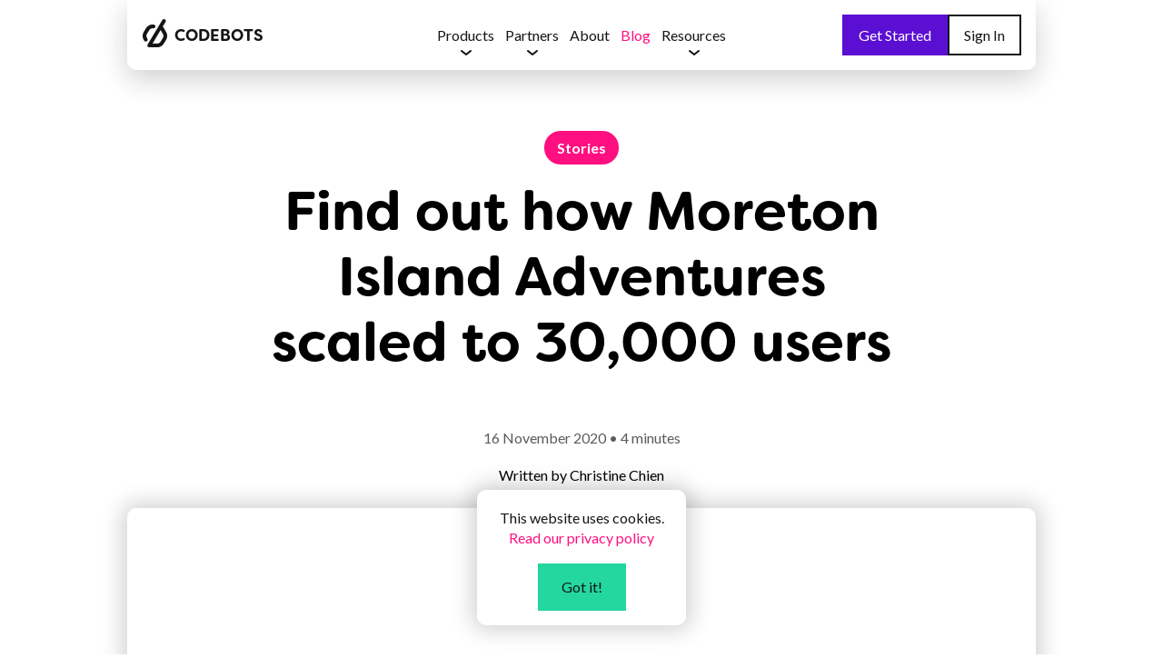

--- FILE ---
content_type: text/html
request_url: https://codebots.com/stories/how-MIA-streamlined-business-with-custom-app
body_size: 22375
content:
<!DOCTYPE html> <html lang="en"> <head> <meta http-equiv="Content-Type" content="text/html; charset=UTF-8"> <meta charset="utf-8"> <meta name="viewport" content="width=device-width, initial-scale=1"> <link rel="icon" href="/favicon.ico" sizes="any"> <link rel="icon" href="/favicon.svg" type="image/svg+xml"> <link rel="apple-touch-icon" href="/apple-touch-icon.png"> <meta name="theme-color" content="rgba(255, 255, 255)"> <meta name="msvalidate.01" content="BF00A6370E028BFF2141B1F47D4CD256"> <link rel="preload" href="https://cdn.codebots.com/lampbot/lightning-icons/latest/lightning-icons.css" as="style"> <link rel="stylesheet" href="https://cdn.codebots.com/lampbot/lightning-icons/latest/lightning-icons.css"> <link rel="preload" href="https://fonts.googleapis.com/css?family=Lato:300,400,400i,700&amp;display=swap" as="style"> <link rel="stylesheet" href="https://fonts.googleapis.com/css?family=Lato:300,400,400i,700&amp;display=swap"> <link rel="preload" href="https://use.typekit.net/fzg7pnp.css" as="style"> <link rel="stylesheet" href="https://use.typekit.net/fzg7pnp.css"> <script>if("codebots.com"==window.location.host){var dataLayer=[];!function(e,t,a,n,o){e[n]=e[n]||[],e[n].push({"gtm.start":(new Date).getTime(),event:"gtm.js"});var m=t.getElementsByTagName(a)[0],r=t.createElement(a),s="dataLayer"!=n?"&l="+n:"";r.async=!0,r.src="https://www.googletagmanager.com/gtm.js?id="+o+s,m.parentNode.insertBefore(r,m)}(window,document,"script","dataLayer","GTM-NSRDJJC")}else{var meta=document.createElement("meta");meta.setAttribute("name","robots"),meta.setAttribute("content","noindex"),document.head.appendChild(meta)}</script> <script defer type="module" src="/assets/js/analytics.js"></script> <link rel="stylesheet" href="/assets/css/blog.css?v=1697587963%0A"> <meta property="og:type" content="website"> <meta property="og:url" content="https://codebots.com/stories/how-MIA-streamlined-business-with-custom-app"> <meta property="og:site_name" content="Codebots"> <meta name="twitter:site" content="@hellocodebots"> <meta property="twitter:card" content="summary_large_image"> <meta property="twitter:url" content="https://codebots.com/stories/how-MIA-streamlined-business-with-custom-app"> <title>Find out how Moreton Island Adventures scaled to 30,000 users | Codebots</title> <meta property="og:title" content="Find out how Moreton Island Adventures scaled to 30,000 users"> <meta property="twitter:title" content="Find out how Moreton Island Adventures scaled to 30,000 users"> <meta name="description" content="How do you create a custom application with Codebots? We share how Codebots user Moreton Island Adventures created custom software to streamline and scale their business. "> <meta property="og:description" content="How do you create a custom application with Codebots? We share how Codebots user Moreton Island Adventures created custom software to streamline and scale their business. "> <meta property="twitter:description" content="How do you create a custom application with Codebots? We share how Codebots user Moreton Island Adventures created custom software to streamline and scale their business. "> <meta property="og:description" content="How do you create a custom application with Codebots? We share how Codebots user Moreton Island Adventures created custom software to streamline and scale their business. "> <meta property="article:published_time" content="16 November 2020"> <meta name="author" content="Christine Chien"> <meta property="og:image" content="https://codebots.com/stories/DT-683-MIA_codebots-blog-lrg.png"> <meta name="twitter:image:src" content="https://codebots.com/stories/DT-683-MIA_codebots-blog-lrg.png"> <meta property="twitter:image" content="https://codebots.com/stories/DT-683-MIA_codebots-blog-lrg.png"> <link defer href="/assets/css/prism.css" rel="stylesheet"> <script src="https://www.googleoptimize.com/optimize.js?id=OPT-53ZL7KG"></script> <script type="module" async src="/assets/js/blog/article.js"></script> </head> <body> <script src="/assets/js/third-party/prism.js"></script> <noscript><iframe src="https://www.googletagmanager.com/ns.html?id=GTM-NSRDJJC" height="0" width="0" style="display:none;visibility:hidden" loading="lazy"></iframe></noscript> <script type="module" async src="/assets/js/navigation.js"></script> <header class="moderna"> <div class="navigation"> <a class="logo" href="/">CODEBOTS</a> <div id="product-toggle" class="dropdown--toggle product ">Products</div> <div id="product-content" class="dropdown--content"> <div class="product-wrapper"> <a href="/app-studio" class="product product--app-studio"> <div> <div class="h5 icon-only icon-application"></div> <div class="b">App Studio</div> </div> </a> <a href="/ai-lab" class="product product--ai-lab"> <div> <div class="h5 icon-only icon-bot"></div> <div class="b">AI Lab</div> </div> </a> <a href="/ai-lab-plus-app-studio" class="product product--ai-lab-plus-app-studio"> <div> <div class="logos"> <div class="h5 icon-only icon-bot"></div> <div class="h5 icon-only icon-application"></div> </div> <div class="b">AI Lab + App Studio</div> </div> </a> <a href="/pricing" class="product product--pricing"> <div> <div class="h5 icon-only icon-list"></div> <div class="b">Pricing</div> </div> </a> </div> </div> <div id="partners-toggle" class="dropdown--toggle partners ">Partners</div> <div id="partners-content" class="dropdown--content"> <div class="product-wrapper"> <a href="/become-a-partner" class="product product--become-partner"> <div> <div class="h5 icon-only icon-person-group"></div> <div class="b">Become a Partner</div> </div> </a> <a href="/find-a-partner" class="product product--find-partner"> <div> <div class="h5 icon-only icon-book"></div> <div class="b">Find a Partner</div> </div> </a> </div> </div> <a class="about " href="/about">About</a> <a class="blog highlight" href="/blog">Blog</a> <div id="developers-toggle" class="dropdown--toggle developers">Resources</div> <div id="developers-content" class="dropdown--content"> <div class="product-wrapper"> <a href="https://forum.codebots.com" class="product product--forum"> <div> <div class="h5 icon-only icon-poster"></div> <div class="b">Forum</div> </div> </a> <a href="/docs" class="product product--docs"> <div> <div class="h5 icon-only icon-book"></div> <div class="b">Documentation</div> </div> </a> <a href="/botcamp" class="product product--botcamp"> <div> <div class="h5 icon-only icon-teach"></div> <div class="b">BotCamp</div> </div> </a> <a href="/white-paper" class="product product--white-paper"> <div> <div class="h5 icon-only icon-book-open"></div> <div class="b">White Paper</div> </div> </a> </div> </div> <div class="buttons"> <a href="/get-started" class="btn btn--xsm btn--solid btn--standard-purple">Get Started</a> <a href="https://auth.codebots.com/login" class="btn btn--xsm btn--outline btn--primary">Sign In</a> </div> <div class="mobile-menu"> <div class="span-container"> <span></span> <span></span> <span></span> </div> </div> </div> </header> <div id="cookie-notice" class="popup small center bottom bg--secondary" style="display: none; z-index: 9;"> <div> This website uses cookies.<br><a href="/privacy" class="color--brand-01" aria-label="learn-more">Read our privacy policy</a> </div> <button class="btn btn--solid btn--standard-green">Got it!</button> </div> <script>var cookiePopup=document.getElementById("cookie-notice");"true"!=localStorage.getItem("cookie-accepted")&&(cookiePopup.style.display="block"),cookiePopup.querySelector("button").addEventListener("click",function(){localStorage.setItem("cookie-accepted","true"),cookiePopup.style.display="none"});</script> <main class="blog--article"> <section class="title"> <a href="/stories" class="silo-tag-link"> <p class="silo-tag">Stories</p> </a> <h1>Find out how Moreton Island Adventures scaled to 30,000 users</h1> <div class="details"> <p>16 November 2020 • 4 minutes</p> <p>Written by Christine Chien</p> </div> <div class="title-video"> <div class="embed-container youtube"> <iframe src="https://www.youtube.com/embed/5VJ4z0EFuvE" frameborder="0" webkitallowfullscreen mozallowfullscreen allowfullscreen title="YouTube video" loading="lazy"> </iframe> </div> </div> </section> <section class="content"> <hr> <h4 id="30-increase-in-online-bookings">30% increase in online bookings</h4> <h4 id="30000-users">30,000 users</h4> <h4 id="360k-lines-of-code">360k lines of code</h4> <h4 id="80-bot-written">80% bot written</h4> <hr> <p><strong>Company:</strong> Moreton Island Adventures (MIA)</p> <p><strong>Product Owner:</strong> Liz Hemmens</p> <p><strong>Location:</strong> Brisbane, Australia</p> <h2 id="the-challenge">The challenge.</h2> <p>Liz Hemmens is the CEO of Moreton Island Adventures and the product owner of the MIA application. It’s a family-owned business and Liz’s mother had built the initial custom booking software 25 years ago. However, like any software system, over time it had become antiquated and needed updating.</p> <blockquote> <p><em>As a small business we like to be innovative, that’s why we built our software system back in the 90s and we wanted to get back to that.</em></p> </blockquote> <p>Liz engaged WorkingMouse, a software team familiar with Codebots technologies, to scope out and build her solution.</p> <blockquote> <p><em>We wanted a custom application that people can book ferries and accommodation online quite easily and we also wanted an app for operational purposes.</em></p> </blockquote> <p>She needed an application that could keep up with her big competitors, was agile and adaptable enough to accommodate the innovations she wanted to introduce, was able to communicate with customers for operational reasons, and importantly could also be used as a marketing channel.</p> <h2 id="the-solution">The solution.</h2> <p>Moreton Island Adventures (MIA) is a ferry and accommodation booking service which offers trips for its users between the mainland and Moreton island.</p> <blockquote> <p><em>Four years ago, we had 68% of our bookings online, we’re up around 98% now.</em></p> </blockquote> <p>The streamlined application means there is less need for administrative staff in the booking process. Instead they can now play a different role in the business. Rather than just booking people in, they are focused on marketing to their customers.</p> <blockquote> <p><em>We used to arrive two hours prior to a full departure and now it’s an hour – it’s saved us a full hour and we have trained the crew so on weekends we don’t have any admin staff in.</em></p> </blockquote> <h4 id="the-benefits-of-building-with-codebots-is-that-liz-got-exactly-what-she-needed">The benefits of building with Codebots is that Liz got exactly what she needed.</h4> <p>The WorkingMouse team were able to work closely with Liz to define the requirements of the application to her business processes and the demand of the market.</p> <h3 id="technology">Technology</h3> <p>MIA is a mobile responsive web application built using full stack, second generation codebots.</p> <h3 id="core-functionality">Core functionality</h3> <p>WorkingMouse was able to directly leverage some of the core functionality of Codebots to speed up the delivery of MIA’s project. The CRUD functionality allowed MIA’s admin users complete and flexible data governance controls. In addition, the MIA application is integrated with a number of third party products like booking apps, a CRM, and a payment gateway. It uses the framework that Codebots provides plus custom code to integrate with third party API’s.</p> <h3 id="extensions">Extensions</h3> <p>Codebots extensions are features or components which add common business logic into an app without the need to write code. Essentially, they are cool things the bots can do.</p> <table> <thead> <tr> <th>Extensions</th> <th>How it was implemented</th> </tr> </thead> <tbody> <tr> <td>User</td> <td>This behaviour controls which users and groups can access particular parts of the application. MIA needed users and administrators to have different access to different parts of the application.</td> </tr> </tbody> </table> <h2 id="why-codebots">Why Codebots?</h2> <h3 id="continuous-iteration">Continuous iteration.</h3> <p>How do you build an application that is easy to iterate?</p> <blockquote> <p><em>We just want to continue to make it better and basically implement anything that we see that we think is going to be amazing in our business, we have the power to do that.</em></p> </blockquote> <p>It’s important that a business chooses a platform that allows them to add new features and continue to iterate in order to maintain their competitive edge.</p> <p>Codebots’ model-driven software development process creates a tight coupling between code and documentation that allows the MIA code base to be continually iterated through the platform, something that cannot be done when using other scaffolding tools.</p> <h3 id="scalable">Scalable.</h3> <p>How do you build an application that can scale with your business?</p> <blockquote> <p><em>Our business has actually increased 30% in the last three months since COVID, and the application’s handled it perfectly.</em></p> </blockquote> <p>Codebots is positioned well to help a customer respond to market needs and scale up. Just simply by reconfiguring the entity diagram on the platform, the MIA app can be rebuilt and redeployed based on that new code that’s written.</p> <p>It’s important to choose technology that is scalable and can grow with the business because you never know what is going happen around the corner.</p> <h3 id="customisable">Customisable.</h3> <p>How can I build a custom app?</p> <blockquote> <p><em>Initially we thought we could use off the shelf software, but when we implemented it, it was a disaster! We were desperately searching for a way that we could afford to build the software that we needed. Codebots has been extremely successful for us.</em></p> </blockquote> <p>It was important for MIA to have an application that was customised because they had specific business requirements and wanted to get as quick a return on investment as possible.</p> <p>The development process with Codebots meant faster releases and shorter feedback loops so they could respond to the feedback of users and admin staff and create a more customised product and experience.</p> <p>– 50 years of business processes have been streamlined into the outstanding MIA booking app, powered by Codebots technology and giving the business confidence to set sail into an unpredictable future. If you have manual business processes that need digitising and would to like explore what’s possible with Codebots <a href="/get-started">let our team show you how in a free online workshop.</a></p> <blockquote> </blockquote> <div class="author-card bg--grey-1"> <div class="media"> <picture><source srcset="/generated/assets/img/authors/steen-480-a5ceef2e1.webp 480w, /generated/assets/img/authors/steen-800-a5ceef2e1.webp 800w, /generated/assets/img/authors/steen-1256-a5ceef2e1.webp 1256w" type="image/webp"><source srcset="/generated/assets/img/authors/steen-480-f8261a212.png 480w, /generated/assets/img/authors/steen-800-f8261a212.png 800w, /generated/assets/img/authors/steen-1256-f8261a212.png 1256w" type="image/png"><img src="/generated/assets/img/authors/steen-800-a5ceef2e1.webp" alt="Christine Chien" width="1256" height="1285" loading="lazy"></source></source></picture> </div> <div class="desc"> <p class="name">Written by Christine Chien</p> <p class="title">Marketing Operations and Partnerships</p> <p></p> <p>Our very own Christine is a marketer by day, nerd by night. If she isn’t developing our marketing strategy, she is usually found by her 3D printer or at a local plant shop.</p> </div> </div> <hr> </section> <section class="share"> <div class="share-buttons"> <a id="share-linkedin" href="https://www.linkedin.com/sharing/share-offsite/?url=https://codebots.com/stories/how-MIA-streamlined-business-with-custom-app" target="_blank" rel="noopener" class="btn btn--solid btn--primary icon-left icon-share-2">Share on LinkedIn</a> <a id="share-twitter" class="btn btn--solid btn--primary icon-left icon-share-2" href="https://twitter.com/intent/tweet?text=Checkout%20this%20article:%20https://codebots.com/stories/how-MIA-streamlined-business-with-custom-app" target="_blank" rel="noopener">Share on Twitter</a> </div> </section> <section class="related"> <h2>Discover More</h2> <div class="articles"> <a href="/stories/the-new-generation-of-software-engineers-who-cant-code"> <div class="article"> <div class="image"> <picture><source srcset="/generated/_blog/stories/the-new-generation-of-software-engineers-who-cant-code/codebots-blog-thumbnail_7-480-08da58a67.webp 480w, /generated/_blog/stories/the-new-generation-of-software-engineers-who-cant-code/codebots-blog-thumbnail_7-800-08da58a67.webp 800w, /generated/_blog/stories/the-new-generation-of-software-engineers-who-cant-code/codebots-blog-thumbnail_7-1400-08da58a67.webp 1400w, /generated/_blog/stories/the-new-generation-of-software-engineers-who-cant-code/codebots-blog-thumbnail_7-2160-08da58a67.webp 2160w" type="image/webp"><source srcset="/generated/_blog/stories/the-new-generation-of-software-engineers-who-cant-code/codebots-blog-thumbnail_7-480-97420e4ab.png 480w, /generated/_blog/stories/the-new-generation-of-software-engineers-who-cant-code/codebots-blog-thumbnail_7-800-97420e4ab.png 800w, /generated/_blog/stories/the-new-generation-of-software-engineers-who-cant-code/codebots-blog-thumbnail_7-1400-97420e4ab.png 1400w, /generated/_blog/stories/the-new-generation-of-software-engineers-who-cant-code/codebots-blog-thumbnail_7-2160-97420e4ab.png 2160w" type="image/png"><img src="/generated/_blog/stories/the-new-generation-of-software-engineers-who-cant-code/codebots-blog-thumbnail_7-800-08da58a67.webp" alt="thumbnail for 'The new generation of software engineers who can't code'" width="2160" height="2160" loading="lazy"></source></source></picture> </div> <div class="content"> <p class="silo-tag stories">Stories</p> <h3>The new generation of software engineers who can't code</h3> <p class="details">28 July 2017 • 3 minutes</p> <p>For the non-technical, simply hearing the word â€˜code’ is enough to scare and disinterest the masses. This stigma is hurting the industry - people are too reliant on techies to code and develop when they actually have (most of) the skills needed. </p> <p class="author">Written by Eban Escott</p> </div> </div> </a> <a href="/" tracking-name="codebots product card" track-link> <div class="article" track-visibility> <div class="image"> <img src="/assets/img/blog/cb-card-logo.svg" alt="Codebots Logo" loading="lazy"> </div> <div class="content"> <p class="silo-tag">Codebots</p> <h3>Meet the platform that made it all happen</h3> <p class="details">Free for 14 days</p> <p>Learn more about the Codebots platform and how it can empower true innovation.</p> <p class="author">Made in Brisbane, Australia</p> </div> </div> </a> <a href="/stories" tracking-name="stories silo card" track-link> <div class="article" track-visibility> <div class="image"> <picture><source srcset="/generated/_blog/stories/how-MIA-streamlined-business-with-custom-app/DT-683-MIA_codebots-blog-thumbnail-480-58c1f537a.webp 480w, /generated/_blog/stories/how-MIA-streamlined-business-with-custom-app/DT-683-MIA_codebots-blog-thumbnail-723-58c1f537a.webp 723w" type="image/webp"><source srcset="/generated/_blog/stories/how-MIA-streamlined-business-with-custom-app/DT-683-MIA_codebots-blog-thumbnail-480-1f77737c2.png 480w, /generated/_blog/stories/how-MIA-streamlined-business-with-custom-app/DT-683-MIA_codebots-blog-thumbnail-723-1f77737c2.png 723w" type="image/png"><img src="/generated/_blog/stories/how-MIA-streamlined-business-with-custom-app/DT-683-MIA_codebots-blog-thumbnail-723-58c1f537a.webp" alt="thumbnail for 'Find out how Moreton Island Adventures scaled to 30,000 users'" width="723" height="723" loading="lazy"></source></source></picture> </div> <div class="content"> <p class="silo-tag">Stories</p> <h3>More stories</h3> <p class="details">9 related articles</p> <p>The stories of the humans behind the bots and how we’re empowering change in the community.</p> <p class="author">Written by Eban, Christine, and more</p> </div> </div> </a> </div> </section> </main> <footer class="bg--grey-7"> <div class="sitemap"> <ul> <li class="title">Product</li> <li><a href="/app-studio">App Studio</a></li> <li><a href="/ai-lab">AI Lab</a></li> <li><a href="/ai-lab-plus-app-studio">App Studio + AI Lab</a></li> <li><a href="/pricing">Pricing</a></li> </ul> <div> <ul> <li class="title">Partners</li> <li><a href="/become-a-partner">Become a Partner</a></li> <li><a href="/find-a-partner">Find a Partner</a></li> </ul> <hr> <ul> <li><a href="/gitlab" class="gitlab">GitLab Certified</a></li> <li><a href="/code-for-peace">Code for Peace</a></li> </ul> </div> <ul> <li class="title">Developers</li> <li><a href="https://forum.codebots.com">Forum</a></li> <li><a href="/docs">Documentation</a></li> </ul> <ul> <li class="title"><a href="/blog">Blog</a></li> <li><a href="/app-development">App Development</a></li> <li><a href="/application-security">Application Security</a></li> <li><a href="/artificial-intelligence">Artificial Intelligence</a></li> <li><a href="/continuous-modernisation">Continuous Modernisation</a></li> <li><a href="/crud">CRUD</a></li> <li><a href="/devops">DevOps</a></li> <li><a href="/low-code">Low Code</a></li> <li><a href="/stories">Stories</a></li> <li><a href="/updates">Updates</a></li> <li><a href="/way-of-working">Way of Working</a></li> </ul> </div> <div class="bottom"> <div class="details"> <p style="margin-bottom: 0;">Made with <span class="heart"></span> in Meanjin (Brisbane), Australia.</p> <p style="margin-top: 0;">We acknowledge the Traditional Custodians of this land.</p> <p>Copyright © 2022 Codebots®</p> </div> <div class="links"> <div class="socials"> <a href="https://twitter.com/hellocodebots" class="twitter" aria-label="Codebots Twitter Link"></a> <a href="https://www.youtube.com/channel/UChE95ePjCPF_h1rkPHhIjyQ" class="youtube" aria-label="Codebots YouTube Link"></a> </div> <div class="legal"> <a href="/privacy">Privacy Policy</a> <p>|</p> <a href="/full-software-licence">Software Licence</a> <p>|</p> <a href="/contact">Contact Us</a> </div> </div> </div> </footer> </body> </html>

--- FILE ---
content_type: text/css
request_url: https://cdn.codebots.com/lampbot/lightning-icons/latest/lightning-icons.css
body_size: 46927
content:
@font-face {
  font-family: "lightning-icons";
  src: url("https://cdn.codebots.com/lampbot/lightning-icons/7.1/lightning-icons.eot");
  src: url("https://cdn.codebots.com/lampbot/lightning-icons/7.1/lightning-icons.eot#iefix") format("embedded-opentype"), url("https://cdn.codebots.com/lampbot/lightning-icons/7.1/lightning-icons.ttf") format("truetype"), url("https://cdn.codebots.com/lampbot/lightning-icons/7.1/lightning-icons.woff") format("woff"), url("https://cdn.codebots.com/lampbot/lightning-icons/7.1/lightning-icons.svg#lightning-icons") format("svg");
  font-weight: normal;
  font-style: normal;
  font-display: block;
}
[class*=cb-icon-]:before {
  /* use !important to prevent issues with browser extensions that change fonts */
  font-family: "lightning-icons" !important;
  speak: none;
  font-style: normal;
  font-weight: normal;
  font-variant: normal;
  text-transform: none;
  line-height: 1;
  /* Better Font Rendering =========== */
  -webkit-font-smoothing: antialiased;
  -moz-osx-font-smoothing: grayscale;
  margin-right: var(--space-xxs);
}

.cb-icon-line-rect-horizontal:before {
  content: "\ec98";
}

.cb-icon-line-rect-vertical:before {
  content: "\ec99";
}

.cb-icon-line-ortho-vertical:before {
  content: "\ec9a";
}

.cb-icon-line-ortho-horizontal:before {
  content: "\ec9b";
}

.cb-icon-line-straight:before {
  content: "\ec9c";
}

.cb-icon-3-way-split-bottom:before {
  content: "\e900";
}

.cb-icon-3-way-split-left:before {
  content: "\e901";
}

.cb-icon-3-way-split-right:before {
  content: "\e902";
}

.cb-icon-3-way-split-top:before {
  content: "\e903";
}

.cb-icon-academy:before {
  content: "\e904";
}

.cb-icon-access-database:before {
  content: "\e905";
}

.cb-icon-accessibility:before {
  content: "\e906";
}

.cb-icon-accessories:before {
  content: "\e907";
}

.cb-icon-act:before {
  content: "\e908";
}

.cb-icon-actions:before {
  content: "\e909";
}

.cb-icon-activity:before {
  content: "\e90a";
}

.cb-icon-africa:before {
  content: "\e90b";
}

.cb-icon-agile:before {
  content: "\e90c";
}

.cb-icon-ai:before {
  content: "\e90d";
}

.cb-icon-air-con:before {
  content: "\e90e";
}

.cb-icon-airplay:before {
  content: "\e90f";
}

.cb-icon-alert:before {
  content: "\e910";
}

.cb-icon-align-centre:before {
  content: "\e911";
}

.cb-icon-align-justify:before {
  content: "\e912";
}

.cb-icon-align-left:before {
  content: "\e913";
}

.cb-icon-align-right:before {
  content: "\e914";
}

.cb-icon-alpha:before {
  content: "\e915";
}

.cb-icon-alpha-2:before {
  content: "\e916";
}

.cb-icon-anchor:before {
  content: "\e917";
}

.cb-icon-android:before {
  content: "\e918";
}

.cb-icon-anzac:before {
  content: "\e919";
}

.cb-icon-aperture:before {
  content: "\e91a";
}

.cb-icon-api:before {
  content: "\e91b";
}

.cb-icon-app:before {
  content: "\e91c";
}

.cb-icon-apple:before {
  content: "\e91d";
}

.cb-icon-aquila:before {
  content: "\e91e";
}

.cb-icon-arc-170:before {
  content: "\e91f";
}

.cb-icon-architect:before {
  content: "\e920";
}

.cb-icon-archivable:before {
  content: "\e921";
}

.cb-icon-armour:before {
  content: "\e922";
}

.cb-icon-army:before {
  content: "\e923";
}

.cb-icon-arrow-down:before {
  content: "\e924";
}

.cb-icon-arrow-down-circle:before {
  content: "\e925";
}

.cb-icon-arrow-left:before {
  content: "\e926";
}

.cb-icon-arrow-left-circle:before {
  content: "\e927";
}

.cb-icon-arrow-left-down:before {
  content: "\e928";
}

.cb-icon-arrow-left-up:before {
  content: "\e929";
}

.cb-icon-arrow-right:before {
  content: "\e92a";
}

.cb-icon-arrow-right-circle:before {
  content: "\e92b";
}

.cb-icon-arrow-right-down:before {
  content: "\e92c";
}

.cb-icon-arrow-right-up:before {
  content: "\e92d";
}

.cb-icon-arrow-up:before {
  content: "\e92e";
}

.cb-icon-arrow-up-circle:before {
  content: "\e92f";
}

.cb-icon-artboard:before {
  content: "\e930";
}

.cb-icon-article:before {
  content: "\e931";
}

.cb-icon-asia-pacific:before {
  content: "\e932";
}

.cb-icon-atlassian:before {
  content: "\e933";
}

.cb-icon-at-sign:before {
  content: "\e934";
}

.cb-icon-attributes:before {
  content: "\e935";
}

.cb-icon-aurora:before {
  content: "\e936";
}

.cb-icon-australia:before {
  content: "\e937";
}

.cb-icon-auto-layout:before {
  content: "\e938";
}

.cb-icon-avocado:before {
  content: "\e939";
}

.cb-icon-award:before {
  content: "\e93a";
}

.cb-icon-axe:before {
  content: "\e93b";
}

.cb-icon-background-story:before {
  content: "\e93c";
}

.cb-icon-backlog:before {
  content: "\e93d";
}

.cb-icon-backstab:before {
  content: "\e93e";
}

.cb-icon-backwards-circle:before {
  content: "\e93f";
}

.cb-icon-bacon:before {
  content: "\e940";
}

.cb-icon-badge:before {
  content: "\e941";
}

.cb-icon-balance:before {
  content: "\e942";
}

.cb-icon-balloon:before {
  content: "\e943";
}

.cb-icon-banner:before {
  content: "\e944";
}

.cb-icon-barbarian:before {
  content: "\e945";
}

.cb-icon-bard:before {
  content: "\e946";
}

.cb-icon-bath:before {
  content: "\e947";
}

.cb-icon-battery:before {
  content: "\e948";
}

.cb-icon-battery-charge-1:before {
  content: "\e949";
}

.cb-icon-battery-charge-2:before {
  content: "\e94a";
}

.cb-icon-battery-charge-3:before {
  content: "\e94b";
}

.cb-icon-battery-charging:before {
  content: "\e94c";
}

.cb-icon-battleboard:before {
  content: "\e94d";
}

.cb-icon-bdg:before {
  content: "\e94e";
}

.cb-icon-beach:before {
  content: "\e94f";
}

.cb-icon-bean:before {
  content: "\e950";
}

.cb-icon-bed:before {
  content: "\e951";
}

.cb-icon-beer:before {
  content: "\e952";
}

.cb-icon-behaviours:before {
  content: "\e953";
}

.cb-icon-bell:before {
  content: "\e954";
}

.cb-icon-bell-off:before {
  content: "\e955";
}

.cb-icon-bell-snooze:before {
  content: "\e956";
}

.cb-icon-belt:before {
  content: "\e957";
}

.cb-icon-beta:before {
  content: "\e958";
}

.cb-icon-beta-2:before {
  content: "\e959";
}

.cb-icon-bicycle:before {
  content: "\e95a";
}

.cb-icon-bin-2:before {
  content: "\e95b";
}

.cb-icon-bin-delete:before {
  content: "\e95c";
}

.cb-icon-bin-empty:before {
  content: "\e95d";
}

.cb-icon-bin-full:before {
  content: "\e95e";
}

.cb-icon-bird:before {
  content: "\e95f";
}

.cb-icon-blame:before {
  content: "\e960";
}

.cb-icon-bluetooth:before {
  content: "\e961";
}

.cb-icon-board:before {
  content: "\e962";
}

.cb-icon-bold:before {
  content: "\e963";
}

.cb-icon-bomb:before {
  content: "\e964";
}

.cb-icon-book:before {
  content: "\e965";
}

.cb-icon-bookmark:before {
  content: "\e966";
}

.cb-icon-book-open:before {
  content: "\e967";
}

.cb-icon-boolean:before {
  content: "\e968";
}

.cb-icon-borg:before {
  content: "\e969";
}

.cb-icon-bot:before {
  content: "\e96a";
}

.cb-icon-bot-chat:before {
  content: "\e96b";
}

.cb-icon-bot-delete:before {
  content: "\e96c";
}

.cb-icon-bot-new:before {
  content: "\e96d";
}

.cb-icon-bot-remove:before {
  content: "\e96e";
}

.cb-icon-bow:before {
  content: "\e96f";
}

.cb-icon-box:before {
  content: "\e970";
}

.cb-icon-box-minus:before {
  content: "\e971";
}

.cb-icon-box-plus:before {
  content: "\e972";
}

.cb-icon-bread:before {
  content: "\e973";
}

.cb-icon-breakfast:before {
  content: "\e974";
}

.cb-icon-brief:before {
  content: "\e975";
}

.cb-icon-briefcase:before {
  content: "\e976";
}

.cb-icon-brightness-1:before {
  content: "\e977";
}

.cb-icon-brightness-2:before {
  content: "\e978";
}

.cb-icon-bring-forward:before {
  content: "\e979";
}

.cb-icon-bring-to-front:before {
  content: "\e97a";
}

.cb-icon-brisbane:before {
  content: "\e97b";
}

.cb-icon-brush:before {
  content: "\e97c";
}

.cb-icon-btn:before {
  content: "\e97d";
}

.cb-icon-bucket:before {
  content: "\e97e";
}

.cb-icon-buff-the-worm:before {
  content: "\e97f";
}

.cb-icon-bug:before {
  content: "\e980";
}

.cb-icon-bug-squash:before {
  content: "\e981";
}

.cb-icon-buildings:before {
  content: "\e982";
}

.cb-icon-bus:before {
  content: "\e983";
}

.cb-icon-bush-food:before {
  content: "\e984";
}

.cb-icon-cable:before {
  content: "\e985";
}

.cb-icon-cactus:before {
  content: "\e986";
}

.cb-icon-calculate:before {
  content: "\e987";
}

.cb-icon-calender:before {
  content: "\e988";
}

.cb-icon-camera:before {
  content: "\e989";
}

.cb-icon-camera-off:before {
  content: "\e98a";
}

.cb-icon-cancel:before {
  content: "\e98b";
}

.cb-icon-canvas:before {
  content: "\e98c";
}

.cb-icon-canvas-switch:before {
  content: "\e98d";
}

.cb-icon-captain:before {
  content: "\e98e";
}

.cb-icon-car:before {
  content: "\e98f";
}

.cb-icon-cards:before {
  content: "\e990";
}

.cb-icon-care-bed:before {
  content: "\e991";
}

.cb-icon-care-equipment:before {
  content: "\e992";
}

.cb-icon-car-park:before {
  content: "\e993";
}

.cb-icon-cart:before {
  content: "\e994";
}

.cb-icon-cast:before {
  content: "\e995";
}

.cb-icon-cat:before {
  content: "\e996";
}

.cb-icon-categories:before {
  content: "\e997";
}

.cb-icon-change:before {
  content: "\e998";
}

.cb-icon-change-product:before {
  content: "\e999";
}

.cb-icon-channel:before {
  content: "\e99a";
}

.cb-icon-chart-bar-1:before {
  content: "\e99b";
}

.cb-icon-chart-bar-2:before {
  content: "\e99c";
}

.cb-icon-chart-bar-3:before {
  content: "\e99d";
}

.cb-icon-chart-bar-4:before {
  content: "\e99e";
}

.cb-icon-chart-line:before {
  content: "\e99f";
}

.cb-icon-chart-pie:before {
  content: "\e9a0";
}

.cb-icon-chats:before {
  content: "\e9a1";
}

.cb-icon-check:before {
  content: "\e9a2";
}

.cb-icon-check-box:before {
  content: "\e9a3";
}

.cb-icon-check-circle:before {
  content: "\e9a4";
}

.cb-icon-check-circle-2:before {
  content: "\e9a5";
}

.cb-icon-check-out:before {
  content: "\e9a6";
}

.cb-icon-cheese:before {
  content: "\e9a7";
}

.cb-icon-chess:before {
  content: "\e9a8";
}

.cb-icon-chevron-down:before {
  content: "\e9a9";
}

.cb-icon-chevron-left:before {
  content: "\e9aa";
}

.cb-icon-chevron-right:before {
  content: "\e9ab";
}

.cb-icon-chevrons-down:before {
  content: "\e9ac";
}

.cb-icon-chevrons-left:before {
  content: "\e9ad";
}

.cb-icon-chevrons-right:before {
  content: "\e9ae";
}

.cb-icon-chevrons-up:before {
  content: "\e9af";
}

.cb-icon-chevron-up:before {
  content: "\e9b0";
}

.cb-icon-chicken:before {
  content: "\e9b1";
}

.cb-icon-child:before {
  content: "\e9b2";
}

.cb-icon-children:before {
  content: "\e9b3";
}

.cb-icon-christmas:before {
  content: "\e9b4";
}

.cb-icon-chrome:before {
  content: "\e9b5";
}

.cb-icon-circle:before {
  content: "\e9b6";
}

.cb-icon-circle-add:before {
  content: "\e9b7";
}

.cb-icon-circle-bot:before {
  content: "\e9b8";
}

.cb-icon-circle-delete:before {
  content: "\e9b9";
}

.cb-icon-circle-fill:before {
  content: "\e9ba";
}

.cb-icon-circle-minus:before {
  content: "\e9bb";
}

.cb-icon-cis:before {
  content: "\e9bc";
}

.cb-icon-clean:before {
  content: "\e9bd";
}

.cb-icon-cleric:before {
  content: "\e9be";
}

.cb-icon-clipboard:before {
  content: "\e9bf";
}

.cb-icon-clock:before {
  content: "\e9c0";
}

.cb-icon-clone:before {
  content: "\e9c1";
}

.cb-icon-cloth:before {
  content: "\e9c2";
}

.cb-icon-cloud:before {
  content: "\e9c3";
}

.cb-icon-cloud-code:before {
  content: "\e9c4";
}

.cb-icon-cloud-download:before {
  content: "\e9c5";
}

.cb-icon-cloud-drizzle:before {
  content: "\e9c6";
}

.cb-icon-cloud-off:before {
  content: "\e9c7";
}

.cb-icon-cloud-power:before {
  content: "\e9c8";
}

.cb-icon-cloud-rain:before {
  content: "\e9c9";
}

.cb-icon-cloud-snow:before {
  content: "\e9ca";
}

.cb-icon-cloud-upload:before {
  content: "\e9cb";
}

.cb-icon-cocktail:before {
  content: "\e9cc";
}

.cb-icon-code:before {
  content: "\e9cd";
}

.cb-icon-codebots:before {
  content: "\e9ce";
}

.cb-icon-codebots-og:before {
  content: "\e9cf";
}

.cb-icon-codepen:before {
  content: "\e9d0";
}

.cb-icon-coffee:before {
  content: "\e9d1";
}

.cb-icon-cold:before {
  content: "\e9d2";
}

.cb-icon-collapse-right:before {
  content: "\e9d3";
}

.cb-icon-collapse:before {
  content: "\e9d4";
}

.cb-icon-collapse-left:before {
  content: "\e9d5";
}

.cb-icon-column:before {
  content: "\e9d6";
}

.cb-icon-comet:before {
  content: "\e9d7";
}

.cb-icon-command:before {
  content: "\e9d8";
}

.cb-icon-community:before {
  content: "\e9d9";
}

.cb-icon-compass:before {
  content: "\e9da";
}

.cb-icon-component:before {
  content: "\e9db";
}

.cb-icon-conference:before {
  content: "\e9dc";
}

.cb-icon-conflict:before {
  content: "\e9dd";
}

.cb-icon-confluence:before {
  content: "\e9de";
}

.cb-icon-connection:before {
  content: "\e9df";
}

.cb-icon-constellation:before {
  content: "\e9e0";
}

.cb-icon-contrast:before {
  content: "\e9e1";
}

.cb-icon-controller:before {
  content: "\e9e2";
}

.cb-icon-copy:before {
  content: "\e9e3";
}

.cb-icon-corner-down-left:before {
  content: "\e9e4";
}

.cb-icon-corner-down-right:before {
  content: "\e9e5";
}

.cb-icon-corner-left-down:before {
  content: "\e9e6";
}

.cb-icon-corner-left-up:before {
  content: "\e9e7";
}

.cb-icon-corner-right-down:before {
  content: "\e9e8";
}

.cb-icon-corner-right-up:before {
  content: "\e9e9";
}

.cb-icon-corner-up-left:before {
  content: "\e9ea";
}

.cb-icon-corner-up-right:before {
  content: "\e9eb";
}

.cb-icon-cow:before {
  content: "\e9ec";
}

.cb-icon-credit-card:before {
  content: "\e9ed";
}

.cb-icon-crop:before {
  content: "\e9ee";
}

.cb-icon-crosshair:before {
  content: "\e9ef";
}

.cb-icon-crown:before {
  content: "\e9f0";
}

.cb-icon-crud:before {
  content: "\e9f1";
}

.cb-icon-csharpbot:before {
  content: "\e9f2";
}

.cb-icon-css:before {
  content: "\e9f3";
}

.cb-icon-cube:before {
  content: "\e9f4";
}

.cb-icon-cube-add:before {
  content: "\e9f5";
}

.cb-icon-cube-delete:before {
  content: "\e9f6";
}

.cb-icon-cube-minus:before {
  content: "\e9f7";
}

.cb-icon-cut:before {
  content: "\e9f8";
}

.cb-icon-cygnus:before {
  content: "\e9f9";
}

.cb-icon-d4:before {
  content: "\e9fa";
}

.cb-icon-d6:before {
  content: "\e9fb";
}

.cb-icon-d8:before {
  content: "\e9fc";
}

.cb-icon-d10:before {
  content: "\e9fd";
}

.cb-icon-d12:before {
  content: "\e9fe";
}

.cb-icon-d20:before {
  content: "\e9ff";
}

.cb-icon-d20-dot:before {
  content: "\ea00";
}

.cb-icon-d100:before {
  content: "\ea01";
}

.cb-icon-dagger:before {
  content: "\ea02";
}

.cb-icon-dance:before {
  content: "\ea03";
}

.cb-icon-dark-matter:before {
  content: "\ea04";
}

.cb-icon-dashboard:before {
  content: "\ea05";
}

.cb-icon-database:before {
  content: "\ea06";
}

.cb-icon-database-2:before {
  content: "\ea07";
}

.cb-icon-date-time:before {
  content: "\ea08";
}

.cb-icon-dead:before {
  content: "\ea09";
}

.cb-icon-decimal:before {
  content: "\ea0a";
}

.cb-icon-delete:before {
  content: "\ea0b";
}

.cb-icon-delete-column:before {
  content: "\ea0c";
}

.cb-icon-delete-row:before {
  content: "\ea0d";
}

.cb-icon-deliverable:before {
  content: "\ea0e";
}

.cb-icon-demote:before {
  content: "\ea0f";
}

.cb-icon-deploy:before {
  content: "\ea10";
}

.cb-icon-desert:before {
  content: "\ea11";
}

.cb-icon-desk:before {
  content: "\ea12";
}

.cb-icon-desk-stand:before {
  content: "\ea13";
}

.cb-icon-desktop:before {
  content: "\ea14";
}

.cb-icon-dessert:before {
  content: "\ea15";
}

.cb-icon-details:before {
  content: "\ea16";
}

.cb-icon-development:before {
  content: "\ea17";
}

.cb-icon-devices:before {
  content: "\ea18";
}

.cb-icon-diamond:before {
  content: "\ea19";
}

.cb-icon-dice:before {
  content: "\ea1a";
}

.cb-icon-dinner:before {
  content: "\ea1b";
}

.cb-icon-disc:before {
  content: "\ea1c";
}

.cb-icon-disconnect:before {
  content: "\ea1d";
}

.cb-icon-display-all:before {
  content: "\ea1e";
}

.cb-icon-divide:before {
  content: "\ea1f";
}

.cb-icon-dog:before {
  content: "\ea20";
}

.cb-icon-download:before {
  content: "\ea21";
}

.cb-icon-dragon:before {
  content: "\ea22";
}

.cb-icon-draw:before {
  content: "\ea23";
}

.cb-icon-draws:before {
  content: "\ea24";
}

.cb-icon-dress:before {
  content: "\ea25";
}

.cb-icon-drip:before {
  content: "\ea26";
}

.cb-icon-dropbox:before {
  content: "\ea27";
}

.cb-icon-druid:before {
  content: "\ea28";
}

.cb-icon-dual-screen:before {
  content: "\ea29";
}

.cb-icon-duck:before {
  content: "\ea2a";
}

.cb-icon-duplicate:before {
  content: "\ea2b";
}

.cb-icon-easter:before {
  content: "\ea2c";
}

.cb-icon-edge:before {
  content: "\ea2d";
}

.cb-icon-edit:before {
  content: "\ea2e";
}

.cb-icon-edit-box:before {
  content: "\ea2f";
}

.cb-icon-edit-line:before {
  content: "\ea30";
}

.cb-icon-egg:before {
  content: "\ea31";
}

.cb-icon-element:before {
  content: "\ea32";
}

.cb-icon-emoji:before {
  content: "\ea33";
}

.cb-icon-empire:before {
  content: "\ea34";
}

.cb-icon-enhancement:before {
  content: "\ea35";
}

.cb-icon-entity:before {
  content: "\ea36";
}

.cb-icon-enum:before {
  content: "\ea37";
}

.cb-icon-environments:before {
  content: "\ea38";
}

.cb-icon-epic:before {
  content: "\ea39";
}

.cb-icon-error:before {
  content: "\ea3a";
}

.cb-icon-ethernet:before {
  content: "\ea3b";
}

.cb-icon-europe:before {
  content: "\ea3c";
}

.cb-icon-exclamation:before {
  content: "\ea3d";
}

.cb-icon-expand:before {
  content: "\ea3e";
}

.cb-icon-expand-2:before {
  content: "\ea3f";
}

.cb-icon-export:before {
  content: "\ea40";
}

.cb-icon-eye-dropper:before {
  content: "\ea41";
}

.cb-icon-eye-track:before {
  content: "\ea42";
}

.cb-icon-facebook:before {
  content: "\ea43";
}

.cb-icon-fan:before {
  content: "\ea44";
}

.cb-icon-fastforward:before {
  content: "\ea45";
}

.cb-icon-feather:before {
  content: "\ea46";
}

.cb-icon-feature:before {
  content: "\ea47";
}

.cb-icon-feed:before {
  content: "\ea48";
}

.cb-icon-feedback:before {
  content: "\ea49";
}

.cb-icon-female:before {
  content: "\ea4a";
}

.cb-icon-female-female:before {
  content: "\ea4b";
}

.cb-icon-female-male:before {
  content: "\ea4c";
}

.cb-icon-fetch:before {
  content: "\ea4d";
}

.cb-icon-field-trial:before {
  content: "\ea4e";
}

.cb-icon-fighter:before {
  content: "\ea4f";
}

.cb-icon-file:before {
  content: "\ea50";
}

.cb-icon-file-add:before {
  content: "\ea51";
}

.cb-icon-file-code:before {
  content: "\ea52";
}

.cb-icon-file-copy:before {
  content: "\ea53";
}

.cb-icon-file-delete:before {
  content: "\ea54";
}

.cb-icon-file-docx:before {
  content: "\ea55";
}

.cb-icon-file-img:before {
  content: "\ea56";
}

.cb-icon-file-remove:before {
  content: "\ea57";
}

.cb-icon-files:before {
  content: "\ea58";
}

.cb-icon-file-stack:before {
  content: "\ea59";
}

.cb-icon-file-text:before {
  content: "\ea5a";
}

.cb-icon-film:before {
  content: "\ea5b";
}

.cb-icon-filter:before {
  content: "\ea5c";
}

.cb-icon-finger-print:before {
  content: "\ea5d";
}

.cb-icon-finish:before {
  content: "\ea5e";
}

.cb-icon-fire:before {
  content: "\ea5f";
}

.cb-icon-fireworks:before {
  content: "\ea60";
}

.cb-icon-fish:before {
  content: "\ea61";
}

.cb-icon-flag:before {
  content: "\ea62";
}

.cb-icon-flex:before {
  content: "\ea63";
}

.cb-icon-flow:before {
  content: "\ea64";
}

.cb-icon-flow-break:before {
  content: "\ea65";
}

.cb-icon-flow-connect:before {
  content: "\ea66";
}

.cb-icon-flow-connect-type:before {
  content: "\ea67";
}

.cb-icon-flow-data:before {
  content: "\ea68";
}

.cb-icon-flow-directional:before {
  content: "\ea69";
}

.cb-icon-flower:before {
  content: "\ea6a";
}

.cb-icon-flow-user:before {
  content: "\ea6b";
}

.cb-icon-flow-web:before {
  content: "\ea6c";
}

.cb-icon-fob:before {
  content: "\ea6d";
}

.cb-icon-folder:before {
  content: "\ea6e";
}

.cb-icon-folder-add:before {
  content: "\ea6f";
}

.cb-icon-folder-copy:before {
  content: "\ea70";
}

.cb-icon-folder-delete:before {
  content: "\ea71";
}

.cb-icon-folder-open:before {
  content: "\ea72";
}

.cb-icon-folder-remove:before {
  content: "\ea73";
}

.cb-icon-food:before {
  content: "\ea74";
}

.cb-icon-football:before {
  content: "\ea75";
}

.cb-icon-footer:before {
  content: "\ea76";
}

.cb-icon-forms:before {
  content: "\ea77";
}

.cb-icon-fornax:before {
  content: "\ea78";
}

.cb-icon-fountain-pen:before {
  content: "\ea79";
}

.cb-icon-forward-circle:before {
  content: "\ea7a";
}

.cb-icon-fox:before {
  content: "\ea7b";
}

.cb-icon-full-moon:before {
  content: "\ea7c";
}

.cb-icon-gears:before {
  content: "\ea7d";
}

.cb-icon-gift:before {
  content: "\ea7e";
}

.cb-icon-git-branch:before {
  content: "\ea7f";
}

.cb-icon-git-commit:before {
  content: "\ea80";
}

.cb-icon-github:before {
  content: "\ea81";
}

.cb-icon-gitlab:before {
  content: "\ea82";
}

.cb-icon-git-merge:before {
  content: "\ea83";
}

.cb-icon-git-pull-request:before {
  content: "\ea84";
}

.cb-icon-glass:before {
  content: "\ea85";
}

.cb-icon-globe:before {
  content: "\ea86";
}

.cb-icon-golf:before {
  content: "\ea87";
}

.cb-icon-google-drive:before {
  content: "\ea88";
}

.cb-icon-grab-that-moon:before {
  content: "\ea89";
}

.cb-icon-gravestone:before {
  content: "\ea8a";
}

.cb-icon-grid:before {
  content: "\ea8b";
}

.cb-icon-gun:before {
  content: "\ea8c";
}

.cb-icon-gutter:before {
  content: "\ea8d";
}

.cb-icon-gym:before {
  content: "\ea8e";
}

.cb-icon-hammer:before {
  content: "\ea8f";
}

.cb-icon-hand-grab:before {
  content: "\ea90";
}

.cb-icon-hand-ok:before {
  content: "\ea91";
}

.cb-icon-hand-open:before {
  content: "\ea92";
}

.cb-icon-hand-point:before {
  content: "\ea93";
}

.cb-icon-hand-wave:before {
  content: "\ea94";
}

.cb-icon-hard-drive:before {
  content: "\ea95";
}

.cb-icon-harmony:before {
  content: "\ea96";
}

.cb-icon-hashtag:before {
  content: "\ea97";
}

.cb-icon-hat:before {
  content: "\ea98";
}

.cb-icon-header:before {
  content: "\ea99";
}

.cb-icon-heading:before {
  content: "\ea9a";
}

.cb-icon-headphones:before {
  content: "\ea9b";
}

.cb-icon-health:before {
  content: "\ea9c";
}

.cb-icon-heart:before {
  content: "\ea9d";
}

.cb-icon-heart-broken:before {
  content: "\ea9e";
}

.cb-icon-heart-fill:before {
  content: "\ea9f";
}

.cb-icon-heart-large:before {
  content: "\eaa0";
}

.cb-icon-heart-large-broken:before {
  content: "\eaa1";
}

.cb-icon-helicopter:before {
  content: "\eaa2";
}

.cb-icon-helmet:before {
  content: "\eaa3";
}

.cb-icon-help:before {
  content: "\eaa4";
}

.cb-icon-hexagon:before {
  content: "\eaa5";
}

.cb-icon-hexagon-add:before {
  content: "\eaa6";
}

.cb-icon-hexagon-delete:before {
  content: "\eaa7";
}

.cb-icon-hexagon-fill:before {
  content: "\eaa8";
}

.cb-icon-hexagon-minus:before {
  content: "\eaa9";
}

.cb-icon-hidden:before {
  content: "\eaaa";
}

.cb-icon-hike:before {
  content: "\eaab";
}

.cb-icon-historical:before {
  content: "\eaac";
}

.cb-icon-hoist:before {
  content: "\eaad";
}

.cb-icon-home:before {
  content: "\eaae";
}

.cb-icon-honey:before {
  content: "\eaaf";
}

.cb-icon-horizontal:before {
  content: "\eab0";
}

.cb-icon-horizontal-split:before {
  content: "\eab1";
}

.cb-icon-hospital:before {
  content: "\eab2";
}

.cb-icon-hot:before {
  content: "\eab3";
}

.cb-icon-hourglass:before {
  content: "\eab4";
}

.cb-icon-hourglass-empty:before {
  content: "\eab5";
}

.cb-icon-hr:before {
  content: "\eab6";
}

.cb-icon-html:before {
  content: "\eab7";
}

.cb-icon-ice-cream:before {
  content: "\eab8";
}

.cb-icon-idea:before {
  content: "\eab9";
}

.cb-icon-ie:before {
  content: "\eaba";
}

.cb-icon-img:before {
  content: "\eabb";
}

.cb-icon-import:before {
  content: "\eabc";
}

.cb-icon-inbox:before {
  content: "\eabd";
}

.cb-icon-indent-in:before {
  content: "\eabe";
}

.cb-icon-indent-out:before {
  content: "\eabf";
}

.cb-icon-information:before {
  content: "\eac0";
}

.cb-icon-input:before {
  content: "\eac1";
}

.cb-icon-insert-column:before {
  content: "\eac2";
}

.cb-icon-insert-row:before {
  content: "\eac3";
}

.cb-icon-instagram:before {
  content: "\eac4";
}

.cb-icon-integer:before {
  content: "\eac5";
}

.cb-icon-investigate:before {
  content: "\eac6";
}

.cb-icon-iot:before {
  content: "\eac7";
}

.cb-icon-issue:before {
  content: "\eac8";
}

.cb-icon-italics:before {
  content: "\eac9";
}

.cb-icon-iteration:before {
  content: "\eaca";
}

.cb-icon-jake:before {
  content: "\eacb";
}

.cb-icon-jam:before {
  content: "\eacc";
}

.cb-icon-jay:before {
  content: "\eacd";
}

.cb-icon-jedi:before {
  content: "\eace";
}

.cb-icon-jenkins:before {
  content: "\eacf";
}

.cb-icon-jewel:before {
  content: "\ead0";
}

.cb-icon-jira:before {
  content: "\ead1";
}

.cb-icon-jordie:before {
  content: "\ead2";
}

.cb-icon-josh:before {
  content: "\ead3";
}

.cb-icon-js:before {
  content: "\ead4";
}

.cb-icon-juice:before {
  content: "\ead5";
}

.cb-icon-jumper:before {
  content: "\ead6";
}

.cb-icon-key:before {
  content: "\ead7";
}

.cb-icon-keyboard:before {
  content: "\ead8";
}

.cb-icon-knight:before {
  content: "\ead9";
}

.cb-icon-lampbot:before {
  content: "\eada";
}

.cb-icon-landscape:before {
  content: "\eadb";
}

.cb-icon-laptop:before {
  content: "\eadc";
}

.cb-icon-launch:before {
  content: "\eadd";
}

.cb-icon-layers:before {
  content: "\eade";
}

.cb-icon-layout:before {
  content: "\eadf";
}

.cb-icon-lead:before {
  content: "\eae0";
}

.cb-icon-leaf:before {
  content: "\eae1";
}

.cb-icon-left-right:before {
  content: "\eae2";
}

.cb-icon-lens:before {
  content: "\eae3";
}

.cb-icon-leo:before {
  content: "\eae4";
}

.cb-icon-lesson:before {
  content: "\eae5";
}

.cb-icon-letter:before {
  content: "\eae6";
}

.cb-icon-library:before {
  content: "\eae7";
}

.cb-icon-library-item:before {
  content: "\eae8";
}

.cb-icon-life-buoy:before {
  content: "\eae9";
}

.cb-icon-light-bulb:before {
  content: "\eaea";
}

.cb-icon-lighthouse:before {
  content: "\eaeb";
}

.cb-icon-lightning:before {
  content: "\eaec";
}

.cb-icon-lightning-off:before {
  content: "\eaed";
}

.cb-icon-lightsaber:before {
  content: "\eaee";
}

.cb-icon-line-height:before {
  content: "\eaef";
}

.cb-icon-link-1:before {
  content: "\eaf0";
}

.cb-icon-link-2:before {
  content: "\eaf1";
}

.cb-icon-link-broken:before {
  content: "\eaf2";
}

.cb-icon-linkedin:before {
  content: "\eaf3";
}

.cb-icon-link-external:before {
  content: "\eaf4";
}

.cb-icon-link-internal:before {
  content: "\eaf5";
}

.cb-icon-list:before {
  content: "\eaf6";
}

.cb-icon-literals:before {
  content: "\eaf7";
}

.cb-icon-loader:before {
  content: "\eaf8";
}

.cb-icon-location-map:before {
  content: "\eaf9";
}

.cb-icon-location-pin:before {
  content: "\eafa";
}

.cb-icon-lock:before {
  content: "\eafb";
}

.cb-icon-lock-open:before {
  content: "\eafc";
}

.cb-icon-login:before {
  content: "\eafd";
}

.cb-icon-logout:before {
  content: "\eafe";
}

.cb-icon-lolly:before {
  content: "\eaff";
}

.cb-icon-look:before {
  content: "\eb00";
}

.cb-icon-look-off:before {
  content: "\eb01";
}

.cb-icon-loudspeaker:before {
  content: "\eb02";
}

.cb-icon-lounge:before {
  content: "\eb03";
}

.cb-icon-lunch:before {
  content: "\eb04";
}

.cb-icon-lyra:before {
  content: "\eb05";
}

.cb-icon-magic:before {
  content: "\eb06";
}

.cb-icon-mail:before {
  content: "\eb07";
}

.cb-icon-mail-open:before {
  content: "\eb08";
}

.cb-icon-maintenance:before {
  content: "\eb09";
}

.cb-icon-male:before {
  content: "\eb0a";
}

.cb-icon-male-female:before {
  content: "\eb0b";
}

.cb-icon-male-male:before {
  content: "\eb0c";
}

.cb-icon-man:before {
  content: "\eb0d";
}

.cb-icon-management:before {
  content: "\eb0e";
}

.cb-icon-man-child:before {
  content: "\eb0f";
}

.cb-icon-many-to-many:before {
  content: "\eb10";
}

.cb-icon-map:before {
  content: "\eb11";
}

.cb-icon-margin:before {
  content: "\eb12";
}

.cb-icon-marketing:before {
  content: "\eb13";
}

.cb-icon-maximise:before {
  content: "\eb14";
}

.cb-icon-maxminise-2:before {
  content: "\eb15";
}

.cb-icon-meat:before {
  content: "\eb16";
}

.cb-icon-meeting:before {
  content: "\eb17";
}

.cb-icon-menu:before {
  content: "\eb18";
}

.cb-icon-message:before {
  content: "\eb19";
}

.cb-icon-message-circle:before {
  content: "\eb1a";
}

.cb-icon-mic:before {
  content: "\eb1b";
}

.cb-icon-mic-off:before {
  content: "\eb1c";
}

.cb-icon-micronode:before {
  content: "\eb1d";
}

.cb-icon-microphone:before {
  content: "\eb1e";
}

.cb-icon-microwave:before {
  content: "\eb1f";
}

.cb-icon-mikaela:before {
  content: "\eb20";
}

.cb-icon-minimise:before {
  content: "\eb21";
}

.cb-icon-minimise-2:before {
  content: "\eb22";
}

.cb-icon-minus:before {
  content: "\eb23";
}

.cb-icon-minus-circle:before {
  content: "\eb24";
}

.cb-icon-misson:before {
  content: "\eb25";
}

.cb-icon-mobile:before {
  content: "\eb26";
}

.cb-icon-model:before {
  content: "\eb27";
}

.cb-icon-money:before {
  content: "\eb28";
}

.cb-icon-monk:before {
  content: "\eb29";
}

.cb-icon-moon:before {
  content: "\eb2a";
}

.cb-icon-more-horizontal:before {
  content: "\eb2b";
}

.cb-icon-more-vertical:before {
  content: "\eb2c";
}

.cb-icon-motorbike:before {
  content: "\eb2d";
}

.cb-icon-mountain:before {
  content: "\eb2e";
}

.cb-icon-mouse:before {
  content: "\eb2f";
}

.cb-icon-move:before {
  content: "\eb30";
}

.cb-icon-music:before {
  content: "\eb31";
}

.cb-icon-naveen:before {
  content: "\eb32";
}

.cb-icon-navigation:before {
  content: "\eb33";
}

.cb-icon-navigation-2:before {
  content: "\eb34";
}

.cb-icon-nebula:before {
  content: "\eb35";
}

.cb-icon-network:before {
  content: "\eb36";
}

.cb-icon-new-zealand:before {
  content: "\eb37";
}

.cb-icon-nicola:before {
  content: "\eb38";
}

.cb-icon-north-america:before {
  content: "\eb39";
}

.cb-icon-note:before {
  content: "\eb3a";
}

.cb-icon-nova:before {
  content: "\eb3b";
}

.cb-icon-nsw:before {
  content: "\eb3c";
}

.cb-icon-nt:before {
  content: "\eb3d";
}

.cb-icon-nuts:before {
  content: "\eb3e";
}

.cb-icon-nx-01:before {
  content: "\eb3f";
}

.cb-icon-oceania:before {
  content: "\eb40";
}

.cb-icon-olive-oil:before {
  content: "\eb41";
}

.cb-icon-ol-list:before {
  content: "\eb42";
}

.cb-icon-onboarding:before {
  content: "\eb43";
}

.cb-icon-one-to-many:before {
  content: "\eb44";
}

.cb-icon-one-to-one:before {
  content: "\eb45";
}

.cb-icon-open-left:before {
  content: "\eb46";
}

.cb-icon-open-right:before {
  content: "\eb47";
}

.cb-icon-opera:before {
  content: "\eb48";
}

.cb-icon-order:before {
  content: "\eb49";
}

.cb-icon-outback:before {
  content: "\eb4a";
}

.cb-icon-package:before {
  content: "\eb4b";
}

.cb-icon-pacman:before {
  content: "\eb4c";
}

.cb-icon-paint-brush:before {
  content: "\eb4d";
}

.cb-icon-paladin:before {
  content: "\eb4e";
}

.cb-icon-palette:before {
  content: "\eb4f";
}

.cb-icon-pants:before {
  content: "\eb50";
}

.cb-icon-paperclip:before {
  content: "\eb51";
}

.cb-icon-paper-plane:before {
  content: "\eb52";
}

.cb-icon-park:before {
  content: "\eb53";
}

.cb-icon-party:before {
  content: "\eb54";
}

.cb-icon-paste:before {
  content: "\eb55";
}

.cb-icon-path:before {
  content: "\eb56";
}

.cb-icon-pattern-library:before {
  content: "\eb57";
}

.cb-icon-pause:before {
  content: "\eb58";
}

.cb-icon-pause-circle:before {
  content: "\eb59";
}

.cb-icon-peanut:before {
  content: "\eb5a";
}

.cb-icon-pen:before {
  content: "\eb5b";
}

.cb-icon-person:before {
  content: "\eb5c";
}

.cb-icon-person-add:before {
  content: "\eb5d";
}

.cb-icon-person-check:before {
  content: "\eb5e";
}

.cb-icon-person-delete:before {
  content: "\eb5f";
}

.cb-icon-person-group:before {
  content: "\eb60";
}

.cb-icon-person-remove:before {
  content: "\eb61";
}

.cb-icon-phoenix:before {
  content: "\eb62";
}

.cb-icon-phone:before {
  content: "\eb63";
}

.cb-icon-phonebooth:before {
  content: "\eb64";
}

.cb-icon-phone-call:before {
  content: "\eb65";
}

.cb-icon-phone-forwarded:before {
  content: "\eb66";
}

.cb-icon-phone-incoming:before {
  content: "\eb67";
}

.cb-icon-phone-missed:before {
  content: "\eb68";
}

.cb-icon-phone-off:before {
  content: "\eb69";
}

.cb-icon-phone-outgoing:before {
  content: "\eb6a";
}

.cb-icon-php:before {
  content: "\eb6b";
}

.cb-icon-picto:before {
  content: "\eb6c";
}

.cb-icon-pig:before {
  content: "\eb6d";
}

.cb-icon-pin:before {
  content: "\eb6e";
}

.cb-icon-pin-2:before {
  content: "\eb6f";
}

.cb-icon-ping-pong:before {
  content: "\eb70";
}

.cb-icon-pirate:before {
  content: "\eb71";
}

.cb-icon-pizza:before {
  content: "\eb72";
}

.cb-icon-plan:before {
  content: "\eb73";
}

.cb-icon-plane:before {
  content: "\eb74";
}

.cb-icon-plant:before {
  content: "\eb75";
}

.cb-icon-plate:before {
  content: "\eb76";
}

.cb-icon-platform:before {
  content: "\eb77";
}

.cb-icon-play:before {
  content: "\eb78";
}

.cb-icon-play-circle:before {
  content: "\eb79";
}

.cb-icon-plugin:before {
  content: "\eb7a";
}

.cb-icon-plus:before {
  content: "\eb7b";
}

.cb-icon-plus-circle:before {
  content: "\eb7c";
}

.cb-icon-pocket:before {
  content: "\eb7d";
}

.cb-icon-pointer:before {
  content: "\eb7e";
}

.cb-icon-poll:before {
  content: "\eb7f";
}

.cb-icon-pool:before {
  content: "\eb80";
}

.cb-icon-poster:before {
  content: "\eb81";
}

.cb-icon-post-it:before {
  content: "\eb82";
}

.cb-icon-power:before {
  content: "\eb83";
}

.cb-icon-pray:before {
  content: "\eb84";
}

.cb-icon-presentation:before {
  content: "\eb85";
}

.cb-icon-printer:before {
  content: "\eb86";
}

.cb-icon-problem:before {
  content: "\eb87";
}

.cb-icon-process:before {
  content: "\eb88";
}

.cb-icon-product:before {
  content: "\eb89";
}

.cb-icon-production:before {
  content: "\eb8a";
}

.cb-icon-production-2:before {
  content: "\eb8b";
}

.cb-icon-application:before {
  content: "\eb8c";
}

.cb-icon-application-new:before {
  content: "\eb8d";
}

.cb-icon-promote:before {
  content: "\eb8e";
}

.cb-icon-properties:before {
  content: "\eb8f";
}

.cb-icon-prototype:before {
  content: "\eb90";
}

.cb-icon-pullup-banner:before {
  content: "\eb91";
}

.cb-icon-puppet:before {
  content: "\eb92";
}

.cb-icon-puzzle:before {
  content: "\eb93";
}

.cb-icon-pyxis:before {
  content: "\eb94";
}

.cb-icon-qld:before {
  content: "\eb95";
}

.cb-icon-qualification:before {
  content: "\eb96";
}

.cb-icon-question:before {
  content: "\eb97";
}

.cb-icon-quill:before {
  content: "\eb98";
}

.cb-icon-quote:before {
  content: "\eb99";
}

.cb-icon-quote-end:before {
  content: "\eb9a";
}

.cb-icon-radio:before {
  content: "\eb9b";
}

.cb-icon-railroad:before {
  content: "\eb9c";
}

.cb-icon-ramp:before {
  content: "\eb9d";
}

.cb-icon-ranger:before {
  content: "\eb9e";
}

.cb-icon-rank:before {
  content: "\eb9f";
}

.cb-icon-reader:before {
  content: "\eba0";
}

.cb-icon-rearrange:before {
  content: "\eba1";
}

.cb-icon-rebels:before {
  content: "\eba2";
}

.cb-icon-recycle:before {
  content: "\eba3";
}

.cb-icon-redo:before {
  content: "\eba4";
}

.cb-icon-refresh-ccw:before {
  content: "\eba5";
}

.cb-icon-refresh-cw:before {
  content: "\eba6";
}

.cb-icon-remote:before {
  content: "\eba7";
}

.cb-icon-reorder:before {
  content: "\eba8";
}

.cb-icon-repair:before {
  content: "\eba9";
}

.cb-icon-repeat:before {
  content: "\ebaa";
}

.cb-icon-requirements:before {
  content: "\ebab";
}

.cb-icon-reset:before {
  content: "\ebac";
}

.cb-icon-resolve:before {
  content: "\ebad";
}

.cb-icon-results:before {
  content: "\ebae";
}

.cb-icon-republic:before {
  content: "\ebaf";
}

.cb-icon-rewind:before {
  content: "\ebb0";
}

.cb-icon-rhiannon:before {
  content: "\ebb1";
}

.cb-icon-ribs:before {
  content: "\ebb2";
}

.cb-icon-rides:before {
  content: "\ebb3";
}

.cb-icon-river:before {
  content: "\ebb4";
}

.cb-icon-roadmap:before {
  content: "\ebb5";
}

.cb-icon-rocket:before {
  content: "\ebb6";
}

.cb-icon-rogue:before {
  content: "\ebb7";
}

.cb-icon-rogue-two:before {
  content: "\ebb8";
}

.cb-icon-room:before {
  content: "\ebb9";
}

.cb-icon-root:before {
  content: "\ebba";
}

.cb-icon-rotate-ccw:before {
  content: "\ebbb";
}

.cb-icon-rotate-ccw-2:before {
  content: "\ebbc";
}

.cb-icon-rotate-cw:before {
  content: "\ebbd";
}

.cb-icon-rotate-cw-2:before {
  content: "\ebbe";
}

.cb-icon-row:before {
  content: "\ebbf";
}

.cb-icon-rss:before {
  content: "\ebc0";
}

.cb-icon-running:before {
  content: "\ebc1";
}

.cb-icon-sa:before {
  content: "\ebc2";
}

.cb-icon-sad:before {
  content: "\ebc3";
}

.cb-icon-sail-ship:before {
  content: "\ebc4";
}

.cb-icon-sale:before {
  content: "\ebc5";
}

.cb-icon-salt:before {
  content: "\ebc6";
}

.cb-icon-satellite:before {
  content: "\ebc7";
}

.cb-icon-save:before {
  content: "\ebc8";
}

.cb-icon-scan:before {
  content: "\ebc9";
}

.cb-icon-scissors:before {
  content: "\ebca";
}

.cb-icon-scooter:before {
  content: "\ebcb";
}

.cb-icon-scope:before {
  content: "\ebcc";
}

.cb-icon-screen-share:before {
  content: "\ebcd";
}

.cb-icon-search:before {
  content: "\ebce";
}

.cb-icon-secret:before {
  content: "\ebcf";
}

.cb-icon-security-camera:before {
  content: "\ebd0";
}

.cb-icon-select-column:before {
  content: "\ebd1";
}

.cb-icon-select-row:before {
  content: "\ebd2";
}

.cb-icon-send-backwards:before {
  content: "\ebd3";
}

.cb-icon-send-to-back:before {
  content: "\ebd4";
}

.cb-icon-seo:before {
  content: "\ebd5";
}

.cb-icon-sequence:before {
  content: "\ebd6";
}

.cb-icon-serena:before {
  content: "\ebd7";
}

.cb-icon-server:before {
  content: "\ebd8";
}

.cb-icon-session:before {
  content: "\ebd9";
}

.cb-icon-settings:before {
  content: "\ebda";
}

.cb-icon-share:before {
  content: "\ebdb";
}

.cb-icon-share-2:before {
  content: "\ebdc";
}

.cb-icon-shared-library:before {
  content: "\ebdd";
}

.cb-icon-shark:before {
  content: "\ebde";
}

.cb-icon-shield:before {
  content: "\ebdf";
}

.cb-icon-shield-off:before {
  content: "\ebe0";
}

.cb-icon-ship:before {
  content: "\ebe1";
}

.cb-icon-shirt:before {
  content: "\ebe2";
}

.cb-icon-shoe:before {
  content: "\ebe3";
}

.cb-icon-shop:before {
  content: "\ebe4";
}

.cb-icon-shorts:before {
  content: "\ebe5";
}

.cb-icon-shower:before {
  content: "\ebe6";
}

.cb-icon-shrink:before {
  content: "\ebe7";
}

.cb-icon-shuffle:before {
  content: "\ebe8";
}

.cb-icon-sidebar:before {
  content: "\ebe9";
}

.cb-icon-site-child:before {
  content: "\ebea";
}

.cb-icon-site-parent:before {
  content: "\ebeb";
}

.cb-icon-sith:before {
  content: "\ebec";
}

.cb-icon-skate:before {
  content: "\ebed";
}

.cb-icon-ski:before {
  content: "\ebee";
}

.cb-icon-skip-backward:before {
  content: "\ebef";
}

.cb-icon-skip-backwards-circle:before {
  content: "\ebf0";
}

.cb-icon-skip-forward:before {
  content: "\ebf1";
}

.cb-icon-skip-forward-circle:before {
  content: "\ebf2";
}

.cb-icon-skirt:before {
  content: "\ebf3";
}

.cb-icon-slack:before {
  content: "\ebf4";
}

.cb-icon-slash:before {
  content: "\ebf5";
}

.cb-icon-slice:before {
  content: "\ebf6";
}

.cb-icon-slide:before {
  content: "\ebf7";
}

.cb-icon-sliders-1:before {
  content: "\ebf8";
}

.cb-icon-sliders-2:before {
  content: "\ebf9";
}

.cb-icon-smaller:before {
  content: "\ebfa";
}

.cb-icon-snack:before {
  content: "\ebfb";
}

.cb-icon-snow:before {
  content: "\ebfc";
}

.cb-icon-soccer:before {
  content: "\ebfd";
}

.cb-icon-social:before {
  content: "\ebfe";
}

.cb-icon-sorcerer:before {
  content: "\ebff";
}

.cb-icon-sound-off:before {
  content: "\ec00";
}

.cb-icon-sound-on:before {
  content: "\ec01";
}

.cb-icon-source:before {
  content: "\ec02";
}

.cb-icon-source-code:before {
  content: "\ec03";
}

.cb-icon-south-america:before {
  content: "\ec04";
}

.cb-icon-southern-cross:before {
  content: "\ec05";
}

.cb-icon-space:before {
  content: "\ec06";
}

.cb-icon-spacebar:before {
  content: "\ec07";
}

.cb-icon-space-invader:before {
  content: "\ec08";
}

.cb-icon-spanner:before {
  content: "\ec09";
}

.cb-icon-speaker:before {
  content: "\ec0a";
}

.cb-icon-spear:before {
  content: "\ec0b";
}

.cb-icon-sports:before {
  content: "\ec0c";
}

.cb-icon-spreadsheet:before {
  content: "\ec0d";
}

.cb-icon-springbot:before {
  content: "\ec0e";
}

.cb-icon-sprint:before {
  content: "\ec0f";
}

.cb-icon-square-bot:before {
  content: "\ec10";
}

.cb-icon-square-fill:before {
  content: "\ec11";
}

.cb-icon-square-x:before {
  content: "\ec12";
}

.cb-icon-stall:before {
  content: "\ec13";
}

.cb-icon-star:before {
  content: "\ec14";
}

.cb-icon-star-fill:before {
  content: "\ec15";
}

.cb-icon-stop-circle:before {
  content: "\ec16";
}

.cb-icon-stories:before {
  content: "\ec17";
}

.cb-icon-strike:before {
  content: "\ec18";
}

.cb-icon-string:before {
  content: "\ec19";
}

.cb-icon-structure:before {
  content: "\ec1a";
}

.cb-icon-subscript:before {
  content: "\ec1b";
}

.cb-icon-suggestion:before {
  content: "\ec1c";
}

.cb-icon-sun:before {
  content: "\ec1d";
}

.cb-icon-sunglasses:before {
  content: "\ec1e";
}

.cb-icon-sunrise:before {
  content: "\ec1f";
}

.cb-icon-sunset:before {
  content: "\ec20";
}

.cb-icon-superscript:before {
  content: "\ec21";
}

.cb-icon-sushi:before {
  content: "\ec22";
}

.cb-icon-sword:before {
  content: "\ec23";
}

.cb-icon-table:before {
  content: "\ec24";
}

.cb-icon-tablet:before {
  content: "\ec25";
}

.cb-icon-tag:before {
  content: "\ec26";
}

.cb-icon-tag-add:before {
  content: "\ec27";
}

.cb-icon-tag-remove:before {
  content: "\ec28";
}

.cb-icon-tank:before {
  content: "\ec29";
}

.cb-icon-target:before {
  content: "\ec2a";
}

.cb-icon-tas:before {
  content: "\ec2b";
}

.cb-icon-task:before {
  content: "\ec2c";
}

.cb-icon-tea:before {
  content: "\ec2d";
}

.cb-icon-teach:before {
  content: "\ec2e";
}

.cb-icon-team:before {
  content: "\ec2f";
}

.cb-icon-terminal:before {
  content: "\ec30";
}

.cb-icon-tessa:before {
  content: "\ec31";
}

.cb-icon-tests:before {
  content: "\ec32";
}

.cb-icon-test-tubes:before {
  content: "\ec33";
}

.cb-icon-text-larger:before {
  content: "\ec34";
}

.cb-icon-text-smaller:before {
  content: "\ec35";
}

.cb-icon-text-to-speech:before {
  content: "\ec36";
}

.cb-icon-thermometer:before {
  content: "\ec37";
}

.cb-icon-thumbs-down:before {
  content: "\ec38";
}

.cb-icon-thumbs-up:before {
  content: "\ec39";
}

.cb-icon-tie:before {
  content: "\ec3a";
}

.cb-icon-tie-fighter:before {
  content: "\ec3b";
}

.cb-icon-tile:before {
  content: "\ec3c";
}

.cb-icon-timeline:before {
  content: "\ec3d";
}

.cb-icon-toggle-left:before {
  content: "\ec3e";
}

.cb-icon-toggle-right:before {
  content: "\ec3f";
}

.cb-icon-torch:before {
  content: "\ec40";
}

.cb-icon-touch:before {
  content: "\ec41";
}

.cb-icon-town-hall:before {
  content: "\ec42";
}

.cb-icon-toy:before {
  content: "\ec43";
}

.cb-icon-train:before {
  content: "\ec44";
}

.cb-icon-tree:before {
  content: "\ec45";
}

.cb-icon-trello:before {
  content: "\ec46";
}

.cb-icon-trend-down:before {
  content: "\ec47";
}

.cb-icon-trend-up:before {
  content: "\ec48";
}

.cb-icon-triangle:before {
  content: "\ec49";
}

.cb-icon-triangle-add:before {
  content: "\ec4a";
}

.cb-icon-triangle-bot:before {
  content: "\ec4b";
}

.cb-icon-triangle-delete:before {
  content: "\ec4c";
}

.cb-icon-triangle-down:before {
  content: "\ec4d";
}

.cb-icon-triangle-fill:before {
  content: "\ec4e";
}

.cb-icon-triangle-minus:before {
  content: "\ec4f";
}

.cb-icon-triangle-up:before {
  content: "\ec50";
}

.cb-icon-trophy:before {
  content: "\ec51";
}

.cb-icon-truck:before {
  content: "\ec52";
}

.cb-icon-tv:before {
  content: "\ec53";
}

.cb-icon-twitter:before {
  content: "\ec54";
}

.cb-icon-type:before {
  content: "\ec55";
}

.cb-icon-uat:before {
  content: "\ec56";
}

.cb-icon-umbrella:before {
  content: "\ec57";
}

.cb-icon-uncollapse:before {
  content: "\ec58";
}

.cb-icon-underline:before {
  content: "\ec59";
}

.cb-icon-underwear:before {
  content: "\ec5a";
}

.cb-icon-undo:before {
  content: "\ec5b";
}

.cb-icon-up-down:before {
  content: "\ec5c";
}

.cb-icon-upload:before {
  content: "\ec5d";
}

.cb-icon-usb:before {
  content: "\ec5e";
}

.cb-icon-uss-defiant:before {
  content: "\ec5f";
}

.cb-icon-uss-enterprise-a:before {
  content: "\ec60";
}

.cb-icon-uss-enterprise-d:before {
  content: "\ec61";
}

.cb-icon-uss-voyager:before {
  content: "\ec62";
}

.cb-icon-vegetables:before {
  content: "\ec63";
}

.cb-icon-versions:before {
  content: "\ec64";
}

.cb-icon-vertical-split:before {
  content: "\ec65";
}

.cb-icon-vic:before {
  content: "\ec66";
}

.cb-icon-video:before {
  content: "\ec67";
}

.cb-icon-video-controller:before {
  content: "\ec68";
}

.cb-icon-video-off:before {
  content: "\ec69";
}

.cb-icon-view:before {
  content: "\ec6a";
}

.cb-icon-viking:before {
  content: "\ec6b";
}

.cb-icon-vimeo:before {
  content: "\ec6c";
}

.cb-icon-voicemail:before {
  content: "\ec6d";
}

.cb-icon-void:before {
  content: "\ec6e";
}

.cb-icon-volcano:before {
  content: "\ec6f";
}

.cb-icon-volume:before {
  content: "\ec70";
}

.cb-icon-volume-1:before {
  content: "\ec71";
}

.cb-icon-volume-2:before {
  content: "\ec72";
}

.cb-icon-volume-x:before {
  content: "\ec73";
}

.cb-icon-vr:before {
  content: "\ec74";
}

.cb-icon-vulture-droid:before {
  content: "\ec75";
}

.cb-icon-wa:before {
  content: "\ec76";
}

.cb-icon-walk:before {
  content: "\ec77";
}

.cb-icon-wallet:before {
  content: "\ec78";
}

.cb-icon-warlock:before {
  content: "\ec79";
}

.cb-icon-warning:before {
  content: "\ec7a";
}

.cb-icon-watch:before {
  content: "\ec7b";
}

.cb-icon-water:before {
  content: "\ec7c";
}

.cb-icon-waterfall:before {
  content: "\ec7d";
}

.cb-icon-wave:before {
  content: "\ec7e";
}

.cb-icon-web-cam:before {
  content: "\ec7f";
}

.cb-icon-wheat:before {
  content: "\ec80";
}

.cb-icon-wheel:before {
  content: "\ec81";
}

.cb-icon-wheel-menu:before {
  content: "\ec82";
}

.cb-icon-whip:before {
  content: "\ec83";
}

.cb-icon-whiteboard:before {
  content: "\ec84";
}

.cb-icon-wifi:before {
  content: "\ec85";
}

.cb-icon-wifi-off:before {
  content: "\ec86";
}

.cb-icon-wind:before {
  content: "\ec87";
}

.cb-icon-windows:before {
  content: "\ec88";
}

.cb-icon-wine:before {
  content: "\ec89";
}

.cb-icon-wizard:before {
  content: "\ec8a";
}

.cb-icon-woman:before {
  content: "\ec8b";
}

.cb-icon-woman-child:before {
  content: "\ec8c";
}

.cb-icon-workflow:before {
  content: "\ec8d";
}

.cb-icon-workingmouse:before {
  content: "\ec8e";
}

.cb-icon-workingmouse-old:before {
  content: "\ec8f";
}

.cb-icon-work-item:before {
  content: "\ec90";
}

.cb-icon-wormhole:before {
  content: "\ec91";
}

.cb-icon-x:before {
  content: "\ec92";
}

.cb-icon-x-circle:before {
  content: "\ec93";
}

.cb-icon-x-wing:before {
  content: "\ec94";
}

.cb-icon-youtube:before {
  content: "\ec95";
}

.cb-icon-zoom-in:before {
  content: "\ec96";
}

.cb-icon-zoom-out:before {
  content: "\ec97";
}

--- FILE ---
content_type: application/javascript
request_url: https://codebots.com/assets/js/core/helpers.js
body_size: 71
content:
export function DOMContentLoaded(t){"loading"!==document.readyState?t():document.addEventListener("DOMContentLoaded",function(){t()})};export function CrossplatformClick(t,e){t.addEventListener("click",e),t.addEventListener("touchstarted",e)};

--- FILE ---
content_type: application/javascript
request_url: https://codebots.com/assets/js/analytics.js
body_size: 2226
content:
function getTrackingName(e){const t=e,i=()=>{console.error(t),console.error("Element or parent element is missing attribute",TRACKING_NAME_ATTRIBUTE)};for(;!e.hasAttribute(TRACKING_NAME_ATTRIBUTE);)if(null==(e=e.parentElement))return void i();return e.getAttribute(TRACKING_NAME_ATTRIBUTE)}function autoTrackVideos(){window.trackedVideos=[],document.querySelectorAll("video:not(video[autoplay])").forEach(e=>{window.trackedVideos.push(new TrackedVideo(e))})}function autoTrackLinks(){document.querySelectorAll("a[track-link]").forEach(e=>{let t=e.href,i=getTrackingName(e);e.addEventListener("click",e=>{e.preventDefault(),createEvent("link",i,"clicked",()=>{window.location.href=t})}),console.log("Tracking link:",i)})}function autoTrackVisibility(){let e=new IntersectionObserver((e,t)=>{e.forEach(e=>{e.intersectionRatio>.9&&(createEvent("element",getTrackingName(e.target),"visible",()=>{console.log("Visibility tracked:",getTrackingName(e.target))}),t.unobserve(e.target))})},{threshold:1});document.querySelectorAll("[track-visibility]").forEach(t=>{e.observe(t),console.log("Tracking visibility:",getTrackingName(t))})}import{DOMContentLoaded}from"/assets/js/core/helpers.js";const TRACKING_NAME_ATTRIBUTE="tracking-name";export function createEvent(e,t,i,a){var n=!1,r=!1,o=function(){"function"==typeof a&&(n||(n=!0,a()))};window.dataLayer=window.dataLayer||[],window.dataLayer.push({event:e,eventLabel:t,eventAction:i,eventCallback:function(){r=!0,console.log(e+" event save success:",r),o()}}),setTimeout(function(){o()},1e3)};export function createVideoEvent(e,t){createEvent("video",e,t)};class TrackedVideo{constructor(e){e.readyState?this.init(e):e.addEventListener("loadedmetadata",()=>{this.init(e)})}init(e){this.hasClickedPlay=!1,this.hasWatched50Percent=!1,this.hasWatched90Percent=!1;let t=e.currentSrc;this.filename=t.split("/").pop(),e.addEventListener("play",()=>{this.hasClickedPlay||(this.hasClickedPlay=!0,createVideoEvent("played "+this.filename,"started"))}),e.addEventListener("timeupdate",()=>{let t=e.currentTime/e.duration;!this.hasWatched50Percent&&t>=.5&&(this.hasWatched50Percent=!0,createVideoEvent("50%","watched % of "+this.filename)),!this.hasWatched90Percent&&t>=.9&&(this.hasWatched90Percent=!0,createVideoEvent("90%","watched % of "+this.filename))})}}DOMContentLoaded(()=>{autoTrackVideos(),autoTrackLinks(),autoTrackVisibility()});

--- FILE ---
content_type: application/javascript
request_url: https://codebots.com/assets/js/core/ToggleableContent.js
body_size: 508
content:
export class ToggleableContent{constructor(t,s,i,n){this.toggle=t,this.toggleClass=s,this.content=i,this.contentClass=n,this.isShowing=!1,this.onShow=function(){},this.onHide=function(){},this.addEventListener()}addEventListener(){this.toggle.addEventListener("click",()=>{this.isShowing?this.hide():this.show()})}contains(t){let s=this.toggle.contains(t),i=this.content.contains(t);return s||i}show(){this.isShowing||(this.toggle.classList.add(this.toggleClass),this.content.classList.add(this.contentClass),this.isShowing=!0,this.onShow())}hide(t=!1){this.isShowing&&(this.toggle.classList.remove(this.toggleClass),this.content.classList.remove(this.contentClass),this.isShowing=!1,t||this.onHide())}};

--- FILE ---
content_type: application/javascript
request_url: https://codebots.com/assets/js/blog/article.js
body_size: 725
content:
import{DOMContentLoaded,CrossplatformClick}from"/assets/js/core/helpers.js";import{createEvent}from"/assets/js/analytics.js";DOMContentLoaded(()=>{document.querySelectorAll("main .content p").forEach(e=>{e.querySelectorAll("img").length>0&&(e.style.textAlign="center")}),document.querySelectorAll("main .content h2, main .content h3").forEach(e=>{const t=e.innerHTML.split(" ");if(t.length>=1){t[0]="<span>"+t[0]+"</span>";const o=t.join(" ");e.innerHTML=o}CrossplatformClick(e,()=>{const t=window.location.origin+window.location.pathname+"#"+e.id;try{navigator.clipboard.writeText(t),createEvent("link",e.id,"copied")}catch(o){console.error(o)}e.classList.add("copied"),setTimeout(()=>{e.classList.remove("copied")},1500)})}),document.querySelectorAll("main .content table").forEach(e=>{const t=document.createElement("div");t.setAttribute("class","scrollable-table"),e.parentNode.insertBefore(t,e),t.appendChild(e)})});